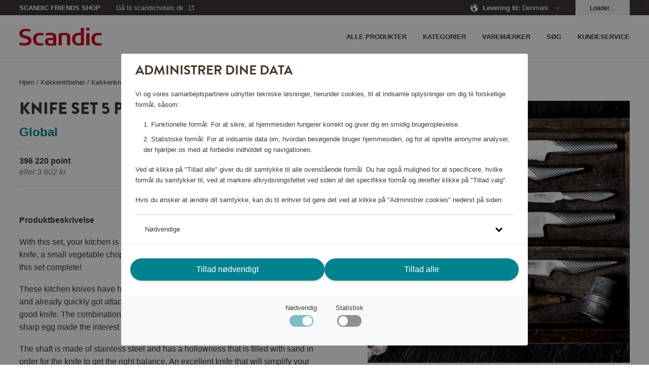

--- FILE ---
content_type: text/html; charset=utf-8
request_url: https://shop.scandichotels.com/dk/knivset-5-del-g-2-9-gs-5-11-38
body_size: 16311
content:
<!doctype html>
<html lang="da">
  <head>
    <meta charset="utf-8" />
    <meta name="viewport" content="width=device-width, initial-scale=1, viewport-fit=cover" />
    <link rel="dns-prefetch preconnect" href="https://use.typekit.net">
    <link rel="dns-prefetch preconnect" href="https://m.stripe.com">
    <link rel="dns-prefetch preconnect" href="https://m.stripe.network">
    <link rel="dns-prefetch preconnect" href="https://js.stripe.com">
    <title data-rh="true"> Knife Set 5 Pieces, Global 26774 | Scandic Friends Shop</title>

    <meta data-rh="true" name="msapplication-TileColor" content="#ffffff"/><meta data-rh="true" name="theme-color" content="#ffffff"/><meta data-rh="true" property="og:title" content="Knife Set 5 Pieces, Global 26774"/><meta data-rh="true" property="og:description" content="With this set, your kitchen is almost fully equipped. A cook’s knife, a toothed bread knife, a small vegetable chopper, a flexible utility knife and a small paring knife make this set complete!"/><meta data-rh="true" property="og:type" content="product"/><meta data-rh="true" property="og:url" content="https://shop.scandichotels.com/dk/knivset-5-del-g-2-9-gs-5-11-38"/><meta data-rh="true" property="og:smallImage1x" content="https://shop.scandichotels.com/media/catalog/product/cache/12/image/17f82f742ffe127f42dca9de82fb58b1/2/6/26774_3.jpg"/><meta data-rh="true" property="twitter:card" content="product"/><meta data-rh="true" property="twitter:title" content="Knife Set 5 Pieces, Global 26774"/><meta data-rh="true" property="twitter:description" content="With this set, your kitchen is almost fully equipped. A cook’s knife, a toothed bread knife, a small vegetable chopper, a flexible utility knife and a small paring knife make this set complete!"/><meta data-rh="true" property="twitter:smallImage1x" content="https://shop.scandichotels.com/media/catalog/product/cache/12/image/17f82f742ffe127f42dca9de82fb58b1/2/6/26774_3.jpg"/><meta data-rh="true" property="product:brand" content="Global"/><meta data-rh="true" property="product:availability" content="in stock"/><meta data-rh="true" property="product:price:amount" content="[object Object]"/><meta data-rh="true" property="product:price:currency" content="DKK"/><meta data-rh="true" name="description" content="With this set, your kitchen is almost fully equipped. A cook’s knife, a toothed bread knife, a small vegetable chopper, a flexible utility knife and a small paring knife make this set complete!"/>
    
    <link data-rh="true" rel="apple-touch-icon" sizes="57x57" href="/assets/apple-touch-icon-57x57.png"/><link data-rh="true" rel="apple-touch-icon" sizes="60x60" href="/assets/apple-touch-icon-60x60.png"/><link data-rh="true" rel="apple-touch-icon" sizes="72x72" href="/assets/apple-touch-icon-72x72.png"/><link data-rh="true" rel="apple-touch-icon" sizes="76x76" href="/assets/apple-touch-icon-76x76.png"/><link data-rh="true" rel="apple-touch-icon" sizes="114x114" href="/assets/apple-touch-icon-114x114.png"/><link data-rh="true" rel="apple-touch-icon" sizes="120x120" href="/assets/apple-touch-icon-120x120.png"/><link data-rh="true" rel="apple-touch-icon" sizes="144x144" href="/assets/apple-touch-icon-144x144.png"/><link data-rh="true" rel="apple-touch-icon" sizes="152x152" href="/assets/apple-touch-icon-152x152.png"/><link data-rh="true" rel="apple-touch-icon" sizes="180x180" href="/assets/apple-touch-icon-180x180.png"/><link data-rh="true" rel="apple-touch-icon-precomposed" href="/assets/apple-touch-icon-120x120-precomposed.png"/><link data-rh="true" rel="icon" type="image/png" size="32x32" href="/assets/favicon-32x32.webp"/><link data-rh="true" rel="icon" type="image/png" size="96x96" href="/assets/favicon-96x96.webp"/><link data-rh="true" rel="icon" type="image/png" size="16x16" href="/assets/favicon-16x16.webp"/><link data-rh="true" rel="mask-icon" href="/assets/safari-pinned-tab.svg" color="#cd0921"/><link data-rh="true" rel="manifest" href="/assets/manifest.json"/><link data-rh="true" rel="canonical" href="https://shop.scandichotels.com/dk/knivset-5-del-g-2-9-gs-5-11-38"/>
    <script data-rh="true" async="true" nonce="6edf05db53884e3aad3b068d5e87f964" src="https://www.googletagmanager.com/gtag/js?id=UA-59171748-7"></script><script data-rh="true" async="true" nonce="6edf05db53884e3aad3b068d5e87f964" src="https://www.googletagmanager.com/gtag/js?id=UA-177450375-4"></script><script data-rh="true" async="true" nonce="6edf05db53884e3aad3b068d5e87f964" src="https://www.googletagmanager.com/gtag/js?id=UA-177450375-1"></script><script data-rh="true" nonce="6edf05db53884e3aad3b068d5e87f964">
            window.dataLayer = window.dataLayer || [];
            function gtag(){dataLayer.push(arguments);}
            gtag('consent', 'default', {
              'ad_storage': 'denied',
              'ad_user_data': 'denied',
              'ad_personalization': 'denied',
              'analytics_storage': 'denied',
              'functionality_storage': 'denied',
              'personalization_storage': 'denied',
              'security_storage': 'denied',
            });
            gtag('js', new Date());
            gtag('set', {
              anonymize_ip: true,
              currency: 'DKK',
            });

            gtag('config', 'UA-59171748-7', { send_page_view: false, custom_map: { metric5: 'total_points' } });gtag('config', 'UA-177450375-4', { send_page_view: false, custom_map: { metric5: 'total_points' } });gtag('config', 'UA-177450375-1', { send_page_view: false, custom_map: { metric5: 'total_points' } });
          </script>
    <link rel="stylesheet" href="/assets/script/main-f63240dcab6ff50dcb08a81fffe8886f.css" />
    <link rel="preload" href="https://use.typekit.net/vno4cyi.css" as="style" />
    <link nonce=6edf05db53884e3aad3b068d5e87f964 rel="preload" href="/assets/script/translations/da_DK-b0b8f8bd27e2cb73b890492e59b13b2e.js" as="script" />
    <link nonce=6edf05db53884e3aad3b068d5e87f964 rel="preload" href="/assets/script/main-e14b09c75e92d471a83405d25dceca44.js" as="script" />
    <link rel="stylesheet" href="https://use.typekit.net/vno4cyi.css" />
  </head>
  <body>
    <div id="root" class="root"><div class="styles_block__6eecb771"><div class="styles_top__6eecb771"><div><div class="styles_container__3b5034fd"><div class="styles_outerContainer__bd46e3e2"><div class="styles_statusbar__4b29a2d5 styles_statusbar__bd46e3e2"><div class=""><span>Scandic Friends Shop</span></div></div><div class="styles_container__bd46e3e2"><div class="styles_block__bd46e3e2"><div class="styles_block__6e365ad4 styles_wrapper__bd46e3e2"><div class="styles_left__bd46e3e2"><a class="styles_item__bd46e3e2 styles_padding__bd46e3e2" href="/dk/"><div class="styles_block__8a34bc15"><svg alt="Scandic" title="Gå til startsiden" class="styles_logo__8a34bc15" role="img" enable-background="new 0 0 85 18.3" viewBox="0 0 85 18.3"><g fill="#cd0921"><path clip-rule="evenodd" d="m24.8 17.9c-1.2.3-2.4.4-3.6.4-4.3 0-7.1-2-7.1-6.7 0-4.5 2.9-6.4 7-6.4 1.2 0 2.4.1 3.6.3v2.2c-.9-.1-1.6-.2-2.4-.2-3.3 0-4.9 1-4.9 4.3 0 3.1 1.5 4.2 4.9 4.2.9 0 1.6-.1 2.4-.2v2.1z" fill-rule="evenodd"></path><path d="m69.1 18h3.2v-12.6h-3.2zm0-15.1h3.2v-2.9h-3.2z"></path><g clip-rule="evenodd" fill-rule="evenodd"><path d="m66.5 17.7c-.6.1-2.8.5-5 .5-4.1 0-7.1-1.9-7.1-6.5 0-4.4 2.7-6.6 6.8-6.6.6 0 1.6.1 2.1.1v-5.2h3.2zm-3.1-1.9v-8.2c-.4 0-1.1-.1-1.8-.1-2.9 0-4 1.4-4 4.3 0 2.6 1 4.2 3.9 4.2.6 0 1.2-.1 1.9-.2"></path><path d="m52.3 18h-3.1v-8.3c0-1.4-.6-2.2-2.6-2.2-1.4 0-2.9.3-2.9.3v10.2h-3.1v-12.2c.2 0 4.2-.6 6.5-.6 2.8 0 5.3.5 5.3 4.3v8.5z"></path><path d="m38 18c-2.2.2-3.9.3-5.8.3-3.2 0-5.8-.5-5.8-4.1 0-3.5 3.2-3.7 6.1-3.8h2.3c0-2.2-.1-3-3.3-3-1.6 0-3.3.3-4.3.5v-2.3c1.2-.3 3.1-.4 4.5-.5 3.6 0 6.3.4 6.3 4.2zm-3.2-1.9v-3.6c-.6 0-1.7 0-2.1 0-1.9 0-3.1.1-3.1 1.9s1.5 1.9 3 1.9c.9-.1 1.4-.1 2.2-.2"></path><path d="m85 17.9c-1.2.3-2.4.4-3.6.4-4.3 0-7.1-2-7.1-6.7 0-4.5 2.9-6.4 7-6.4 1.2 0 2.4.1 3.6.3v2.2c-.9-.1-1.6-.2-2.4-.2-3.3 0-4.9 1-4.9 4.3 0 3.1 1.5 4.2 4.9 4.2.9 0 1.6-.1 2.4-.2v2.1z"></path><path d="m12.5 13c0 3.7-2.9 5.3-7.2 5.3-2.8 0-4.8-.5-5.1-.6v-2.6c1 .2 3.1.7 4.9.7s4.1-.4 4.1-2.4c0-1.3-1-1.8-2.8-2.3-.7-.2-1.4-.4-2.1-.6-2.4-.7-4.3-1.7-4.3-4.5 0-4 3.2-5 6.9-5 2.2 0 4 .4 4.3.5v2.4c-.4-.1-2.1-.5-4-.5-1.8 0-3.9.2-3.9 2.2 0 1.5 1.2 1.9 2.9 2.3.8.3 1.6.4 2.4.7 2.1.6 3.9 1.6 3.9 4.4"></path></g></g></svg></div></a></div><div><nav class="styles_nav__bd46e3e2"><div class="styles_nav__bd46e3e2"><span class="styles_item__bd46e3e2 styles_padding__bd46e3e2"><svg role="img" height="36" viewBox="0 0 36 36" width="36"><path d="m30 23v2h-24v-2zm0-6v2h-24v-2zm0-6v2h-24v-2z" fill="currentColor" fill-rule="evenodd"></path></svg></span></div></nav></div></div></div><nav class="styles_drawer__bd46e3e2"><div class="styles_drawerMain__bd46e3e2"><div class="styles_block__6e365ad4 styles_top__bd46e3e2"><div class="styles_block__8a34bc15"><svg alt="Scandic" title="Gå til startsiden" class="styles_logo__8a34bc15" role="img" enable-background="new 0 0 85 18.3" viewBox="0 0 85 18.3"><g fill="#cd0921"><path clip-rule="evenodd" d="m24.8 17.9c-1.2.3-2.4.4-3.6.4-4.3 0-7.1-2-7.1-6.7 0-4.5 2.9-6.4 7-6.4 1.2 0 2.4.1 3.6.3v2.2c-.9-.1-1.6-.2-2.4-.2-3.3 0-4.9 1-4.9 4.3 0 3.1 1.5 4.2 4.9 4.2.9 0 1.6-.1 2.4-.2v2.1z" fill-rule="evenodd"></path><path d="m69.1 18h3.2v-12.6h-3.2zm0-15.1h3.2v-2.9h-3.2z"></path><g clip-rule="evenodd" fill-rule="evenodd"><path d="m66.5 17.7c-.6.1-2.8.5-5 .5-4.1 0-7.1-1.9-7.1-6.5 0-4.4 2.7-6.6 6.8-6.6.6 0 1.6.1 2.1.1v-5.2h3.2zm-3.1-1.9v-8.2c-.4 0-1.1-.1-1.8-.1-2.9 0-4 1.4-4 4.3 0 2.6 1 4.2 3.9 4.2.6 0 1.2-.1 1.9-.2"></path><path d="m52.3 18h-3.1v-8.3c0-1.4-.6-2.2-2.6-2.2-1.4 0-2.9.3-2.9.3v10.2h-3.1v-12.2c.2 0 4.2-.6 6.5-.6 2.8 0 5.3.5 5.3 4.3v8.5z"></path><path d="m38 18c-2.2.2-3.9.3-5.8.3-3.2 0-5.8-.5-5.8-4.1 0-3.5 3.2-3.7 6.1-3.8h2.3c0-2.2-.1-3-3.3-3-1.6 0-3.3.3-4.3.5v-2.3c1.2-.3 3.1-.4 4.5-.5 3.6 0 6.3.4 6.3 4.2zm-3.2-1.9v-3.6c-.6 0-1.7 0-2.1 0-1.9 0-3.1.1-3.1 1.9s1.5 1.9 3 1.9c.9-.1 1.4-.1 2.2-.2"></path><path d="m85 17.9c-1.2.3-2.4.4-3.6.4-4.3 0-7.1-2-7.1-6.7 0-4.5 2.9-6.4 7-6.4 1.2 0 2.4.1 3.6.3v2.2c-.9-.1-1.6-.2-2.4-.2-3.3 0-4.9 1-4.9 4.3 0 3.1 1.5 4.2 4.9 4.2.9 0 1.6-.1 2.4-.2v2.1z"></path><path d="m12.5 13c0 3.7-2.9 5.3-7.2 5.3-2.8 0-4.8-.5-5.1-.6v-2.6c1 .2 3.1.7 4.9.7s4.1-.4 4.1-2.4c0-1.3-1-1.8-2.8-2.3-.7-.2-1.4-.4-2.1-.6-2.4-.7-4.3-1.7-4.3-4.5 0-4 3.2-5 6.9-5 2.2 0 4 .4 4.3.5v2.4c-.4-.1-2.1-.5-4-.5-1.8 0-3.9.2-3.9 2.2 0 1.5 1.2 1.9 2.9 2.3.8.3 1.6.4 2.4.7 2.1.6 3.9 1.6 3.9 4.4"></path></g></g></svg></div><button aria-label="Luk menuen" class="Button_button__a26124db Button_size__medium__a26124db"><svg class="styles_close__bd46e3e2" role="img" height="24" viewBox="0 0 24 24" width="24"><path d="m11.718 11.01 6.01-6.01.707.707-6.01 6.01 6.01 6.01-.707.708-6.01-6.01-6.01 6.01-.708-.707 6.01-6.01-6.01-6.01.707-.708 6.01 6.01z" fill="currentColor" fill-rule="evenodd"></path></svg></button></div><span class="styles_item__bd46e3e2">Kategorier</span><span class="styles_item__bd46e3e2">Varemærker</span><a class="styles_item__bd46e3e2" title="/kundeservice" href="/dk/kundeservice"><span>Kundeservice</span></a><a class="styles_item__bd46e3e2" title="Alle produkter" href="/dk/all-products"><span>Alle produkter</span></a><span class="styles_item__bd46e3e2"><span>Søg</span></span></div><div class="styles_block__6e365ad4 styles_bottom__b1aaf34c"><div class="styles_row__b1aaf34c"><div class="styles_link__b1aaf34c">Levering til</div><div>Sweden</div></div><div class="styles_row__b1aaf34c"><a class="styles_link__b1aaf34c" href="https://scandichotels.dk" target="_blank" rel="noopener noreferrer">Gå til scandichotels.dk</a><div></div></div><div class="styles_row__b1aaf34c"><span class="styles_link__b1aaf34c">Log ind</span><div></div></div></div></nav><nav class="styles_search__bd46e3e2"><form class="styles_block__122e4ca8"><div class="styles_block__6e365ad4 styles_top__122e4ca8"><button type="button" class="styles_back__122e4ca8"><svg role="img" height="24" viewBox="0 0 24 24" width="24"><path d="m15.425 5.707-6.01 6.01 6.01 6.01-.707.708-6.718-6.717 6.718-6.718z" fill="currentColor"></path></svg></button><span class="styles_heading__122e4ca8">Søg</span><button type="button" class="styles_close__122e4ca8"><svg role="img" height="24" viewBox="0 0 24 24" width="24"><path d="m11.718 11.01 6.01-6.01.707.707-6.01 6.01 6.01 6.01-.707.708-6.01-6.01-6.01 6.01-.708-.707 6.01-6.01-6.01-6.01.707-.708 6.01 6.01z" fill="currentColor" fill-rule="evenodd"></path></svg></button></div><div class="styles_block__6e365ad4 styles_container__122e4ca8"><button type="submit" class="styles_submit__122e4ca8"><svg class="styles_icon__122e4ca8" role="img" width="20px" height="20px" viewBox="0 0 20 20" version="1.1"><g id="Page-1" stroke="none" stroke-width="1" fill="none" fill-rule="evenodd"><g id="ikoner" transform="translate(-1156.000000, -266.000000)" fill="#3D3835" fill-rule="nonzero"><path d="M1164.5,266 C1169.19442,266 1173,269.80558 1173,274.5 C1173,276.486983 1172.31822,278.314728 1171.17583,279.76206 L1175.6066,284.192388 L1174.19239,285.606602 L1169.76206,281.175829 C1168.31473,282.318218 1166.48698,283 1164.5,283 C1159.80558,283 1156,279.19442 1156,274.5 C1156,269.80558 1159.80558,266 1164.5,266 Z M1164.5,268 C1160.91015,268 1158,270.910149 1158,274.5 C1158,278.089851 1160.91015,281 1164.5,281 C1168.08985,281 1171,278.089851 1171,274.5 C1171,270.910149 1168.08985,268 1164.5,268 Z" id="Combined-Shape"></path></g></g></svg></button><input type="text" class="styles_input__122e4ca8" placeholder="Hvad kigger du efter?"/></div><section class="styles_suggestions__122e4ca8"></section></form></nav><nav class="styles_language__bd46e3e2"><div class="styles_block__03400302"><div class="styles_topWrapper__67efede9"><div class="styles_block__6e365ad4 styles_top__67efede9"><button aria-label="&#x27;Tilbage&#x27;" class="Button_button__a26124db Button_size__medium__a26124db styles_back__67efede9"><svg role="img" height="24" viewBox="0 0 24 24" width="24"><path d="m15.425 5.707-6.01 6.01 6.01 6.01-.707.708-6.718-6.717 6.718-6.718z" fill="currentColor"></path></svg></button><h2 class="styles_header__67efede9">Deliver to</h2><button aria-label="Luk menuen" class="Button_button__a26124db Button_size__medium__a26124db styles_close__67efede9 styles_actionButton__67efede9"><svg role="img" height="24" viewBox="0 0 24 24" width="24"><path d="m11.718 11.01 6.01-6.01.707.707-6.01 6.01 6.01 6.01-.707.708-6.01-6.01-6.01 6.01-.708-.707 6.01-6.01-6.01-6.01.707-.708 6.01 6.01z" fill="currentColor" fill-rule="evenodd"></path></svg></button></div></div><a href="/dk" class="styles_item__03400302"><svg class="styles_flag__03400302" role="img" height="24" viewBox="0 0 24 24" width="24"><g fill="none" fill-rule="evenodd" transform="translate(4 4)"><circle cx="8" cy="8" fill="#e23f19" r="8"></circle><path d="m7.99999954 0-.00099954 6.5 7.8606559.00027238c.0921338.48579116.1403441.98712933.1403441 1.49972762 0 .51254568-.0482004 1.01383355-.1403157 1.49957804l-7.8606843-.00057804.00099954 6.501-.24917933-.0038068c-.97098009-.0297073-1.89841688-.2324368-2.75252021-.5783984l-.0003-5.9187948-4.85768425.00057804c-.09211532-.48574449-.14031575-.98703236-.14031575-1.49957804 0-.51259829.04821033-1.01393646.14034411-1.49972762l4.85765589-.00027238.0003-5.91779477c.82390438-.33372928 1.71604814-.53417607 2.6496906-.57459969z" fill="#fff"></path></g></svg><span>Denmark</span></a><a href="/no" class="styles_item__03400302"><svg class="styles_flag__03400302" role="img" height="24" viewBox="0 0 24 24" width="24"><g fill="none" fill-rule="evenodd" transform="translate(4 4)"><circle cx="8" cy="8" fill="#e23f19" r="8"></circle><path d="m8 0c.51254568 0 1.01383355.04820043 1.49957804.14031575l-.00057804 4.85768425 5.9187948.00030046c.3754454.92689243.5822052 1.94015032.5822052 3.00169954 0 1.06088919-.2065028 2.0735471-.5815051 2.9999705l-5.9194949-.0009705.00057804 4.8606843c-.48574449.0921153-.98703236.1403157-1.49957804.1403157-1.66859099 0-3.21786871-.5108408-4.49997028-1.3846595l-.00002972-3.6163405-2.91849489.0009705c-.37500236-.9264234-.58150511-1.93908131-.58150511-2.9999705 0-.94359931.16336576-1.8490425.4633566-2.6895889l.11884863-.31211064 2.91779477-.00030046.00002972-3.61334046c1.28210157-.87381873 2.83137929-1.38465954 4.49997028-1.38465954z" fill="#fff"></path><path d="m7.50052313.01533875-.00052313 6.734 8.4029193.0006791c.0639047.4072806.0970807.82475704.0970807 1.24998215 0 .42553874-.0332249.84331737-.0972222 1.25088331l-8.4027778-.00054456.00052313 6.73432255c-.69456545-.0427865-1.36515488-.1741977-2.00059961-.383065l-.00092352-6.35125755-5.40177783.00054456c-.06399725-.40756594-.09722217-.82534457-.09722217-1.25088331 0-.31891883.01866148-.63347904.05495204-.94264822l.04212868-.30733393 5.40191928-.0006791.00092352-6.35093507c.63544473-.20886732 1.30603416-.34027852 2.00059961-.38306493z" fill="#006a8e"></path></g></svg><span>Norway</span></a><a href="/en" class="styles_item__03400302"><svg class="styles_flag__03400302" role="img" height="24" viewBox="0 0 24 24" width="24"><path d="m13.2258152 19.9066733-.0209075.0032133c-.0944867.014153-.181465.0257485-.2688733.0359349l.2688733-.0359349c-.1108694.0167546-.2225688.0312364-.3350262.0433918-.0679462.0073232-.1363551.0138385-.2050096.0194869-.0436945.003606-.0870628.0068173-.1305313.009682-.0416327.0027376-.0836511.0051813-.1257553.0072994-.0428321.0021571-.0855547.0039661-.1283652.0054391-.0929446.003199-.1863937.0048142-.2802201.0048142h-.002l-.2471793-.0038068c-.0428825-.001312-.0856799-.0029615-.1283899-.0049459l.3775692.0087527c-.1445352 0-.2881751-.0038329-.4308237-.0114027-.1226374-.0065042-.244785-.0157944-.3661356-.0277962-.0146909-.0014516-.0300891-.0030181-.0454743-.0046282-.0958227-.0100358-.1905193-.0216751-.2846891-.0349541-.0256364-.0036151-.0511896-.0073451-.0767034-.0111956-1.85595341-.2798805-3.50364137-1.1981316-4.71157757-2.5240351-.01794043-.0197232-.03586757-.0395917-.05369559-.0595514-.05574434-.062411-.11037298-.1255411-.16401897-.1895229-.00576348-.0068734-.01171043-.0139905-.01764523-.0211182l-.05002118-.0606758c-1.12469384-1.3779309-1.79921536-3.1377539-1.79921536-5.0551198 0-2.18016502.87209648-4.15664099 2.28646897-5.59960745.01721136-.01746281.03447529-.03493546.05182015-.05232593.04948802-.04963507.09976449-.09869855.15067767-.14709855.01665739-.01583442.03324776-.0314715.04990471-.04703823 1.15281554-1.07736202 2.62455898-1.81773297 4.2582069-2.06408949-.0003535.00024879-.0006905.00006531-.0010274-.00011814.1267749-.01906081.2546214-.03517559.3834359-.04825673.0494072-.0049388.0994601-.00956861.1496444-.0137352.044354-.00372702.0886339-.00702645.1330177-.00996576.0454544-.00298643.0908106-.00561309.1362666-.00786035.0389045-.00193468.078312-.00359459.1177941-.00496923.0931753-.00323862.1862947-.0048882.2797891-.00493396.0019872-.00000079.0029942-.00000098.0040012-.00000098.1272394 0 .253785.0029705.3795712.00884592l-.3795712-.00884592c.1453698 0 .2898339.00387734.4332947.01153425.122153.0065239.2433009.01576043.3636646.02766463.0137011.00135502.0274168.00274718.0411221.00417394.119072.01239531.2373934.0274063.3548798.04497192.0040118.00059983.0079823.00119656.011952.0017962l.020902.00318576c1.8465823.28394643 3.4849793 1.19931709 4.6877832 2.51870429.0185115.02033232.0370571.04088019.0554963.06152478.0557489.06241857.1103775.1255486.1640235.18953042.0057635.00687338.0117105.01399054.0176453.02111818l.0500211.06067588c1.1246939 1.37793084 1.7992154 3.13775385 1.7992154 5.05511975 0 2.1786401-.8708769 4.1538759-2.2835019 5.5965788-.018223.0185713-.0364528.0370182-.0547716.0553751-.0495036.0496146-.0997801.098678-.1506933.147078-.0166574.0158345-.0332478.0314715-.0499047.0470383-1.1474279 1.072327-2.6108097 1.8108054-4.2353133 2.0606031zm2.1314304-3.2595812-.0099607.0182873c-.3995388.756107-.8931659 1.4548169-1.4652932 2.0805419 1.0205712-.2857271 1.9486356-.796284 2.7252033-1.4757119-.3973907-.2403713-.8152675-.4482219-1.2499494-.6231173zm-6.71394882.0004198-.14650294.0597527c-.38258447.1618196-.75165078.3493416-1.10503428.5604015.77664106.6814215 1.70505808 1.1923261 2.72775774 1.4768634-.57871321-.6300718-1.07526175-1.3344884-1.47622052-2.0970176zm.96181466-.3253814c.49323706.8997152 1.13577436 1.7058583 1.89426406 2.3851374l.000905-2.6936291c-.6526692.0357184-1.2868196.1409764-1.89516906.3084917zm2.89578036-.3084202.0008206 2.6922642c.7583511-.6783147 1.4007125-1.4839522 1.893992-2.3829892-.6087652-.1681127-1.2426102-.27347-1.8948126-.309275zm-4.98856012-3.5127321-2.49472195-.0005858c.10851562 1.5363743.71283778 2.9358421 1.6539306 4.0393676.48915801-.3121186 1.00818638-.5800917 1.55105632-.8017236-.40694941-1.0078873-.65402778-2.0973732-.71026497-3.2370582zm11.47005862-.0005858-2.4947282.0007307c-.0562631 1.1400142-.3034326 2.229817-.7102058 3.238106.542932.2214093 1.061991.4892055 1.5522715.7984603.9399221-1.1016806 1.5441556-2.5010466 1.6526625-4.037297zm-7.4823903-.0003924-2.98627961.0012074c.05619981 1.0238466.28352683 2.0021041.65386526 2.9066566.74528394-.2205526 1.52641265-.3558721 2.33258735-.3955841zm3.9862782.0012041-2.9862782-.0012041.0008179 2.5123228c.8057916.0397439 1.5864992.174865 2.3310692.3943096.3707922-.9034927.5981824-1.8816023.6543911-2.9054283zm-.6538638-3.9090681-.0666563.02047238c-.7249984.20821753-1.4837566.33663301-2.2661568.37512874l-.0006013 2.51226288 2.9873345-.000206c-.0561065-1.0242101-.283461-2.00281054-.6539201-2.907658zm-8.16173654-1.12895482c-.94401409 1.10912452-1.5451373 2.50521787-1.65313909 4.03743212l2.49474259-.0005901c.05613536-1.140051.30318847-2.22990073.70985668-3.23824665-.5426048-.22152366-1.06139546-.48935908-1.55146018-.79859537zm2.49737947 1.13017004c-.37086522.90380136-.59827622 1.88225618-.65439059 2.90644608l2.98533326.0002027.0001718-2.51232332c-.805808-.03974551-1.58653092-.1748721-2.33111447-.39432546zm8.16101837-1.13238876-.1441951.0913859c-.4470936.27183034-.9170625.50933223-1.4064082.70917869.4060052 1.00792419.6530877 2.09798645.7092412 3.23835345l2.4947476.0007328c-.1082992-1.53643394-.7124397-2.93599619-1.6533855-4.03965084zm-7.72478015.21605225c.60868855.16811116 1.24263285.27348522 1.89497555.30928442l-.0003085-2.69369005c-.7585411.67912281-1.4012013 1.48502923-1.89466705 2.38440563zm2.89683995-2.38430751-.0002527 2.69359023c.6521673-.03577464 1.2858388-.1409824 1.8937482-.30835703-.4925587-.90009809-1.1350271-1.70610621-1.8934955-2.3852332zm-2.3828348-.03883422-.0245075.00880786c-1.01198292.28575391-1.9308889.79337214-2.70086718 1.46700389.39746119.24068884.81537328.44850784 1.2500843.62337622.40135578-.76329094.89844146-1.46834117 1.47529038-2.09918797zm3.7621303.00158315.1224689.13335695c.5252796.59561517.9805602 1.25404815 1.353281 1.96268184.4351461-.17463668.8534221-.38232596 1.2517438-.61995488-.7773612-.68120187-1.7053369-1.19170618-2.7274937-1.47608391z" fill="#00838e"></path></svg><span>Other</span></a><a href="/fi" class="styles_item__03400302"><svg class="styles_flag__03400302" role="img" height="24" viewBox="0 0 24 24" width="24"><g fill="none" fill-rule="evenodd" transform="translate(4 4)"><path d="m8 16c4.418278 0 8-3.581722 8-8s-3.581722-8-8-8-8 3.581722-8 8 3.581722 8 8 8zm0-1c-3.86599325 0-7-3.1340068-7-7 0-3.86599325 3.13400675-7 7-7 3.8659932 0 7 3.13400675 7 7 0 3.8659932-3.1340068 7-7 7z" fill="#e9e9e9" fill-rule="nonzero"></path><path d="m7.99999954 0-.00099954 6.5 7.8606559.00027238c.0921338.48579116.1403441.98712933.1403441 1.49972762 0 .51254568-.0482004 1.01383355-.1403157 1.49957804l-7.8606843-.00057804.00099954 6.501-.24917933-.0038068c-.97098009-.0297073-1.89841688-.2324368-2.75252021-.5783984l-.0003-5.9187948-4.85768425.00057804c-.09211532-.48574449-.14031575-.98703236-.14031575-1.49957804 0-.51259829.04821033-1.01393646.14034411-1.49972762l4.85765589-.00027238.0003-5.91779477c.82390438-.33372928 1.71604814-.53417607 2.6496906-.57459969z" fill="#006a8e"></path></g></svg><span>Suomi</span></a><a href="/se" class="styles_item__03400302"><svg class="styles_flag__03400302" role="img" height="24" viewBox="0 0 24 24" width="24"><g fill="none" fill-rule="evenodd" transform="translate(4 4)"><circle cx="8" cy="8" fill="#006a8e" r="8"></circle><path d="m7.99999954 0-.00099954 6.5 7.8606559.00027238c.0921338.48579116.1403441.98712933.1403441 1.49972762 0 .51254568-.0482004 1.01383355-.1403157 1.49957804l-7.8606843-.00057804.00099954 6.501-.24917933-.0038068c-.97098009-.0297073-1.89841688-.2324368-2.75252021-.5783984l-.0003-5.9187948-4.85768425.00057804c-.09211532-.48574449-.14031575-.98703236-.14031575-1.49957804 0-.51259829.04821033-1.01393646.14034411-1.49972762l4.85765589-.00027238.0003-5.91779477c.82390438-.33372928 1.71604814-.53417607 2.6496906-.57459969z" fill="#f4d009"></path></g></svg><span>Sweden</span><svg class="styles_tick__03400302" role="img" height="36" viewBox="0 0 36 36" width="36"><path d="m9.40434351 17.7954049-1.40434351 1.4284565 6.6597076 6.7761386 13.3402924-13.5714338-1.4042356-1.4285662-11.9359489 12.1427578z" fill="currentColor"></path></svg></a></div></nav></div><div class="styles_block__6e365ad4"><div class="styles_block__f739b4c7"><div class="styles_block__6e365ad4 styles_wrapper__f739b4c7"><div></div></div></div></div></div><div class="styles_container__22fb5ef7"><div class="styles_statusbar__4b29a2d5 styles_statusbar__22fb5ef7"><div class="styles_block__6e365ad4"><div class="styles_statusbarWrapper__22fb5ef7"><div><div class="styles_statusbarItem__22fb5ef7 styles_scandicfriends__22fb5ef7"><span class="styles_pointsShop__22fb5ef7">Scandic Friends Shop</span></div><div class="styles_statusbarItem__22fb5ef7 styles_backToContainer__22fb5ef7"><a href="https://www.scandichotels.dk" target="_blank" rel="noopener noreferrer" class="styles_statusbarItem__22fb5ef7 styles_backTo__22fb5ef7"><span>Gå til scandichotels.dk</span><svg role="img" viewBox="0 0 16 16"><g fill="none" fill-rule="evenodd"><g transform="translate(3 3)" fill="currentcolor" fill-rule="nonzero"><path d="M8.24 1H6V0h4v4H9V1.66l-4 4-.7-.71L8.23 1zM4 0v1H1v8h8V6h1v3a1 1 0 01-1 1H1a1 1 0 01-1-1V1a1 1 0 011-1h3z"></path></g></g></svg></a></div></div><div><div class="styles_statusbarItem__22fb5ef7"><span><svg role="img" height="16" viewBox="0 0 16 16" width="16"><g fill="none" fill-rule="evenodd"><path d="m-10-10h36v36h-36z"></path><path d="m16 7.8v-.05-.15-.1-.15-.1-.15-.1-.15-.1-.15-.05c0-.05 0-.1-.05-.15v-.05c0-.05-.05-.15-.05-.2v-.05c0-.05-.05-.1-.05-.2v-.05c0-.05-.05-.1-.05-.15v-.05c0-.05-.05-.1-.05-.15v-.05c0-.05-.05-.1-.05-.15v-.05c0-.05-.05-.1-.05-.15v-.05c0-.05-.05-.1-.05-.15v-.05c-.05-.15-.1-.25-.2-.4-.05-.05-.05-.1-.1-.15v-.05c-.05-.05-.05-.1-.1-.15v-.05c-.05-.05-.05-.1-.1-.15v-.05c-.05-.05-.05-.1-.1-.15v-.05c-.05-.05-.05-.1-.1-.15-.1-.2-.25-.35-.4-.5l-.15-.15c-.05-.05-.1-.1-.1-.15l-.15-.15-.15-.15c-.45-.25-.65-.4-.9-.6a8.369 8.369 0 0 0 -3.7-1.7h-.05c-.1 0-.15 0-.25-.05-.1 0-.15 0-.25-.05h-.2-.25-.3c-4.45 0-8.05 3.6-8.05 8s3.6 8 8 8 8-3.6 8-8zm-.4 1.25c-.15.3-.25.8-.4.7-.15-.15 0-.35.15-2s-.5 0-.5.15 0 .35-.15.35-.35 0-.65.15c-.35.15-.65.15-1.15-.35s-.8-1-.8-2.15.35-1.15.35-1.5-.35-.5-.5-.65-.15-.5-.15-.65 0-.5-.15-.5-1-.5-1-.8c0-.35.5-.35.5-.35s-.35-.15-.65-.5c-.1-.1-.15-.2-.2-.35 1.2.35 2.3 1 3.25 1.95.1.1.25.25.35.4-.1 0-.15-.05-.45-.15-.4-.15-.25 0-.75.15s-.15.8 0 .8.5-.15.65-.35c.15-.15.5-.15.9-.05 1 1.3 1.55 2.9 1.55 4.6-.15.4-.15.75-.2 1.1zm-8.2 5.95c.35.35.15.35-.65.35s-1-.8-1-2c0-1.15-.15-1-.5-1.3-.35-.35-1-1.3-1-2.15 0-.8.65-.8.65-1.15s-.35-.35-.65-.35c-.35 0-.5-.35-.5-.65 0-.35-.5-.8-1-1.15-.8-1.3-.5-2.8.15-3.8s2-1.8 2-1.8c.95-.4 2-.65 3.05-.65.4 0 .75.05 1.15.1.05.1.15.25.25.4.35.35.5.65.15.65s-.35-.35-.5-.35-.15.5-.65.5-.35-1-.35-1l-.35.15s-.15.5.15 1.15c.35.65.5 1.15.5 1.3s-.65 0-.65 0 0 .15-1 .35c-1 .15-1.15 1.15-1.3 1.3s-.5.8-.65.8c-.5 0-.35-.65-.8-.65-.5 0-.65.35-.65.8 0 .5.35.65.5.8s.8 0 .8.35-.35.35-.35.65c0 .35.15.5.5.5s.65-.65 1.3-.65 1.3.65 1.65 1 2.95 1.65 2.95 2-.35.5-.65.8c-.35.35-.15.65-.5 1.15-.2.6-2.35 2.25-2.05 2.55zm-1.45-8.05c-.65 0-.8-.65-.8-.65s0-.15.35-.15.35.35.65.5c.3.1.45.3-.2.3z" fill="currentColor" fill-rule="nonzero"></path></g></svg><strong>Levering til<!-- -->:</strong> <span>Sweden</span><svg class="styles_languageChevron__22fb5ef7" role="img" height="24" viewBox="0 0 24 24" width="24"><path d="m15.425 5.707-6.01 6.01 6.01 6.01-.707.708-6.718-6.717 6.718-6.718z" fill="currentColor"></path></svg></span></div><div class="styles_statusbarUser__22fb5ef7"><button class="Button_button__a26124db Button_size__medium__a26124db styles_statusbarItem__22fb5ef7">Log ind</button></div></div></div></div></div><div class="styles_block__22fb5ef7"><div class="styles_block__6e365ad4 styles_wrapper__22fb5ef7"><a class="styles_item__22fb5ef7 styles_item__logo__22fb5ef7" href="/dk/"><div class="styles_block__8a34bc15"><svg alt="Scandic" title="Gå til startsiden" class="styles_logo__8a34bc15" role="img" enable-background="new 0 0 85 18.3" viewBox="0 0 85 18.3"><g fill="#cd0921"><path clip-rule="evenodd" d="m24.8 17.9c-1.2.3-2.4.4-3.6.4-4.3 0-7.1-2-7.1-6.7 0-4.5 2.9-6.4 7-6.4 1.2 0 2.4.1 3.6.3v2.2c-.9-.1-1.6-.2-2.4-.2-3.3 0-4.9 1-4.9 4.3 0 3.1 1.5 4.2 4.9 4.2.9 0 1.6-.1 2.4-.2v2.1z" fill-rule="evenodd"></path><path d="m69.1 18h3.2v-12.6h-3.2zm0-15.1h3.2v-2.9h-3.2z"></path><g clip-rule="evenodd" fill-rule="evenodd"><path d="m66.5 17.7c-.6.1-2.8.5-5 .5-4.1 0-7.1-1.9-7.1-6.5 0-4.4 2.7-6.6 6.8-6.6.6 0 1.6.1 2.1.1v-5.2h3.2zm-3.1-1.9v-8.2c-.4 0-1.1-.1-1.8-.1-2.9 0-4 1.4-4 4.3 0 2.6 1 4.2 3.9 4.2.6 0 1.2-.1 1.9-.2"></path><path d="m52.3 18h-3.1v-8.3c0-1.4-.6-2.2-2.6-2.2-1.4 0-2.9.3-2.9.3v10.2h-3.1v-12.2c.2 0 4.2-.6 6.5-.6 2.8 0 5.3.5 5.3 4.3v8.5z"></path><path d="m38 18c-2.2.2-3.9.3-5.8.3-3.2 0-5.8-.5-5.8-4.1 0-3.5 3.2-3.7 6.1-3.8h2.3c0-2.2-.1-3-3.3-3-1.6 0-3.3.3-4.3.5v-2.3c1.2-.3 3.1-.4 4.5-.5 3.6 0 6.3.4 6.3 4.2zm-3.2-1.9v-3.6c-.6 0-1.7 0-2.1 0-1.9 0-3.1.1-3.1 1.9s1.5 1.9 3 1.9c.9-.1 1.4-.1 2.2-.2"></path><path d="m85 17.9c-1.2.3-2.4.4-3.6.4-4.3 0-7.1-2-7.1-6.7 0-4.5 2.9-6.4 7-6.4 1.2 0 2.4.1 3.6.3v2.2c-.9-.1-1.6-.2-2.4-.2-3.3 0-4.9 1-4.9 4.3 0 3.1 1.5 4.2 4.9 4.2.9 0 1.6-.1 2.4-.2v2.1z"></path><path d="m12.5 13c0 3.7-2.9 5.3-7.2 5.3-2.8 0-4.8-.5-5.1-.6v-2.6c1 .2 3.1.7 4.9.7s4.1-.4 4.1-2.4c0-1.3-1-1.8-2.8-2.3-.7-.2-1.4-.4-2.1-.6-2.4-.7-4.3-1.7-4.3-4.5 0-4 3.2-5 6.9-5 2.2 0 4 .4 4.3.5v2.4c-.4-.1-2.1-.5-4-.5-1.8 0-3.9.2-3.9 2.2 0 1.5 1.2 1.9 2.9 2.3.8.3 1.6.4 2.4.7 2.1.6 3.9 1.6 3.9 4.4"></path></g></g></svg></div></a><nav class="styles_nav__22fb5ef7"><a class="styles_item__22fb5ef7" href="/dk/all-products">Alle produkter</a><span class="styles_item__22fb5ef7">Kategorier</span><span class="styles_item__22fb5ef7">Varemærker</span><span class="styles_item__22fb5ef7">Søg</span><a class="styles_item__22fb5ef7" href="/dk/kundeservice">Kundeservice</a></nav></div></div><div class="styles_block__6e365ad4"><div class="styles_block__f739b4c7"><div class="styles_block__6e365ad4 styles_wrapper__f739b4c7"><div></div></div></div></div></div></div></div><div class="styles_height__6eecb771"></div><div></div><div><div class="styles_block__6e365ad4"><div class="Breadcrumbs_block__d12a1308 styles_block__d78ce276 styles_breadcrumbs__71e27282"><a class="Breadcrumbs_link__d12a1308" href="/dk/">Hjem</a><span class="styles_delimeter__d78ce276"> / </span><a class="Breadcrumbs_link__d12a1308" href="/dk/kitchen-accessories">Køkkentilbehør</a><span class="styles_delimeter__d78ce276"> / </span><a class="Breadcrumbs_link__d12a1308" href="/dk/kitchen-accessories/kitchen-knives">Køkkenknive</a><span class="styles_delimeter__d78ce276"> / </span><span class="Breadcrumbs_current__d12a1308">Knife Set 5 Pieces</span></div><header class="styles_header__outer__71e27282"><div class="styles_top__71e27282"><h1 class="styles_name__71e27282">Knife Set 5 Pieces</h1></div><a class="styles_brand__71e27282" href="/dk/brand/Global">Global</a></header><div class="styles_split__71e27282"><div class="styles_left__71e27282"><header class="styles_header__inner__71e27282"><div class="styles_top__71e27282"><h1 class="styles_name__71e27282">Knife Set 5 Pieces</h1></div><a class="styles_brand__71e27282" href="/dk/brand/Global">Global</a></header><section class="styles_addToCart__71e27282"><form><div style="overflow:hidden" data-foldable="true" class="Foldable_block__3302a140"><div class=""><div class="styles_action__71e27282"><div class="styles_price__71e27282"><div><span>396 220 point</span></div><div><span>eller<!-- --> </span><span>3 602 kr</span></div></div><button type="button" class="Button_button__a26124db Button_hasVariant__a26124db Button_primary__a26124db Button_size__medium__a26124db styles_login__71e27282">Log ind for at shoppe</button></div></div></div></form></section><div class="styles_badges__830b4a6e"></div><section class="styles_description__71e27282"><h5 class="styles_descriptionHeading__71e27282">Produktbeskrivelse</h5><div class="styles_descriptionContent__71e27282"><p>With this set, your kitchen is almost fully equipped. A cook&rsquo;s knife, a toothed bread knife, a small vegetable chopper, a flexible utility knife and a small paring knife make this set complete!</p>
<p>These kitchen knives have had the same classic design since the launch in 1985 and already quickly got attached to the professional chefs, which testifies to a really good knife. The combination of durable steel, a timeless design and an extremely sharp egg made the interest in the Global knife grow rapidly.</p>
<p>The shaft is made of stainless steel and has a hollowness that is filled with sand in order for the knife to get the right balance. An excellent knife that will simplify your cooking. Perfect for most things in the kitchen!</p>
<ul>
<li>Made in Japan.</li>
<li>Made of Cromova 18 stainless steel.</li>
<li>Handwash only.</li>
</ul>
<p>Set including:</p>
<ul>
<li>Cook&rsquo;s knife G-2 (20cm)</li>
<li>Bread knife G-9 (22cm)</li>
<li>Vegetable chopper GS-5 (14cm)</li>
<li>Utility knife GS-11 (15cm)</li>
<li>Paring knife GS-38 (9cm)</li>
</ul></div><div class="styles_manufacturer__71e27282"><a class="styles_logo__71e27282" href="/dk/brand/Global"><img src="https://shop.scandichotels.com/media/improvedattributevalues/icons/cache/12/256_256/g/l/global_logo_2__2.png" alt="Logo Global"/></a><p>De japanske Global knive har været kendt over hele verden siden midten af 80&#x27;erne, og det er ikke uden grund. Knivenes æstetisk tiltalende udseende, deres evne til at opretholde deres skarphed, og dets praktiske greb gør dem uundværligt i hvert køkken.</p><a href="/dk/brand/Global">Gå til varemærket</a></div></section></div><div class="styles_right__71e27282"><div></div><div class="ProductViewMedia_block__33c14a1f ProductViewMedia_block__bottom__33c14a1f"><div alt="Knife Set 5 Pieces" class="ProductViewMedia_image__33c14a1f" style="cursor:zoom-in"><div style="width:100%;padding-top:100%"></div><picture style="z-index:1;position:absolute;top:0;right:0;bottom:0;left:0;background-image:;background-size:contain;background-repeat:no-repeat"><source srcSet="https://shop.scandichotels.com/media/catalog/product/cache/12/image/17f82f742ffe127f42dca9de82fb58b1/2/6/26774_3.jpg, https://shop.scandichotels.com/media/catalog/product/cache/12/image/17f82f742ffe127f42dca9de82fb58b1/2/6/26774_3.jpg 2x" media="(max-width: 801px)"/><source srcSet="https://shop.scandichotels.com/media/catalog/product/cache/12/image/463x/17f82f742ffe127f42dca9de82fb58b1/2/6/26774_3.jpg, https://shop.scandichotels.com/media/catalog/product/cache/12/image/17f82f742ffe127f42dca9de82fb58b1/2/6/26774_3.jpg 2x" media="(min-width: 802px)"/><img src="https://shop.scandichotels.com/media/catalog/product/cache/12/image/17f82f742ffe127f42dca9de82fb58b1/2/6/26774_3.jpg" style="width:100%;z-index:2"/></picture></div><div class="ProductViewMedia_gallery__33c14a1f ProductViewMedia_gallery__perRow_2__33c14a1f"><button aria-label="Skift billede" style="animation-delay:0ms" class="Button_button__a26124db Button_size__medium__a26124db ProductViewMedia_galleryItem__33c14a1f"><span><picture><source srcSet="https://shop.scandichotels.com/media/catalog/product/cache/12/gallery/254x/17f82f742ffe127f42dca9de82fb58b1/2/6/26774_3.jpg 1x, https://shop.scandichotels.com/media/catalog/product/cache/12/gallery/508x/17f82f742ffe127f42dca9de82fb58b1/2/6/26774_3.jpg 2x"/><img alt="Knife Set 5 Pieces" src="https://shop.scandichotels.com/media/catalog/product/cache/12/gallery/254x/17f82f742ffe127f42dca9de82fb58b1/2/6/26774_3.jpg"/></picture></span></button><button aria-label="Skift billede" style="animation-delay:50ms" class="Button_button__a26124db Button_size__medium__a26124db ProductViewMedia_galleryItem__33c14a1f"><span><picture><source srcSet="https://shop.scandichotels.com/media/catalog/product/cache/12/gallery/254x/17f82f742ffe127f42dca9de82fb58b1/2/6/26774.jpg 1x, https://shop.scandichotels.com/media/catalog/product/cache/12/gallery/508x/17f82f742ffe127f42dca9de82fb58b1/2/6/26774.jpg 2x"/><img alt="Knife Set 5 Pieces" src="https://shop.scandichotels.com/media/catalog/product/cache/12/gallery/254x/17f82f742ffe127f42dca9de82fb58b1/2/6/26774.jpg"/></picture></span></button></div></div></div></div><div class="styles_lists__71e27282"><div class="styles_relatedList__71e27282"></div><div class="styles_historyList__71e27282"></div></div></div></div></div><div class="AppFooter_footer__3a20deae"><div class="Wrapper_block__118fd0f4 AppFooter_wrapper__3a20deae"><div class="AppFooter_cols__3a20deae"><div class="AppFooter_col__3a20deae AppFooter_col__links__3a20deae"><h2 class="AppFooter_heading__3a20deae">Links</h2><nav class="AppFooter_nav__3a20deae"><a class="AppFooter_link__3a20deae" href="/dk/">Hjem</a><span class="link AppFooter_link__3a20deae">Kategorier</span><span class="link AppFooter_link__3a20deae">Varemærker</span><span class="link AppFooter_link__3a20deae">Søg i sortimentet</span></nav></div><div class="AppFooter_col__3a20deae"><h2>Brug for hjælp? Vi er her for dig!</h2><nav><a href="/dk/kundeservice">Kundeservice</a><a href="https://www.scandichotels.dk/scandic-friends" target="_blank" rel="noopener noreferrer">Om Scandic Friends</a><a href="https://www.scandichotels.dk" target="_blank" rel="noopener noreferrer" class=""><span>Gå til scandichotels.dk</span></a></nav></div><div class="AppFooter_col__3a20deae"><div class="styles_block__8a34bc15 styles_logo__6eecb771"><svg alt="Scandic" title="Gå til startsiden" class="styles_logo__8a34bc15" role="img" enable-background="new 0 0 85 18.3" viewBox="0 0 85 18.3"><g fill="#cd0921"><path clip-rule="evenodd" d="m24.8 17.9c-1.2.3-2.4.4-3.6.4-4.3 0-7.1-2-7.1-6.7 0-4.5 2.9-6.4 7-6.4 1.2 0 2.4.1 3.6.3v2.2c-.9-.1-1.6-.2-2.4-.2-3.3 0-4.9 1-4.9 4.3 0 3.1 1.5 4.2 4.9 4.2.9 0 1.6-.1 2.4-.2v2.1z" fill-rule="evenodd"></path><path d="m69.1 18h3.2v-12.6h-3.2zm0-15.1h3.2v-2.9h-3.2z"></path><g clip-rule="evenodd" fill-rule="evenodd"><path d="m66.5 17.7c-.6.1-2.8.5-5 .5-4.1 0-7.1-1.9-7.1-6.5 0-4.4 2.7-6.6 6.8-6.6.6 0 1.6.1 2.1.1v-5.2h3.2zm-3.1-1.9v-8.2c-.4 0-1.1-.1-1.8-.1-2.9 0-4 1.4-4 4.3 0 2.6 1 4.2 3.9 4.2.6 0 1.2-.1 1.9-.2"></path><path d="m52.3 18h-3.1v-8.3c0-1.4-.6-2.2-2.6-2.2-1.4 0-2.9.3-2.9.3v10.2h-3.1v-12.2c.2 0 4.2-.6 6.5-.6 2.8 0 5.3.5 5.3 4.3v8.5z"></path><path d="m38 18c-2.2.2-3.9.3-5.8.3-3.2 0-5.8-.5-5.8-4.1 0-3.5 3.2-3.7 6.1-3.8h2.3c0-2.2-.1-3-3.3-3-1.6 0-3.3.3-4.3.5v-2.3c1.2-.3 3.1-.4 4.5-.5 3.6 0 6.3.4 6.3 4.2zm-3.2-1.9v-3.6c-.6 0-1.7 0-2.1 0-1.9 0-3.1.1-3.1 1.9s1.5 1.9 3 1.9c.9-.1 1.4-.1 2.2-.2"></path><path d="m85 17.9c-1.2.3-2.4.4-3.6.4-4.3 0-7.1-2-7.1-6.7 0-4.5 2.9-6.4 7-6.4 1.2 0 2.4.1 3.6.3v2.2c-.9-.1-1.6-.2-2.4-.2-3.3 0-4.9 1-4.9 4.3 0 3.1 1.5 4.2 4.9 4.2.9 0 1.6-.1 2.4-.2v2.1z"></path><path d="m12.5 13c0 3.7-2.9 5.3-7.2 5.3-2.8 0-4.8-.5-5.1-.6v-2.6c1 .2 3.1.7 4.9.7s4.1-.4 4.1-2.4c0-1.3-1-1.8-2.8-2.3-.7-.2-1.4-.4-2.1-.6-2.4-.7-4.3-1.7-4.3-4.5 0-4 3.2-5 6.9-5 2.2 0 4 .4 4.3.5v2.4c-.4-.1-2.1-.5-4-.5-1.8 0-3.9.2-3.9 2.2 0 1.5 1.2 1.9 2.9 2.3.8.3 1.6.4 2.4.7 2.1.6 3.9 1.6 3.9 4.4"></path></g></g></svg></div></div></div></div><div class="Wrapper_block__118fd0f4 AppFooter_wrapper__3a20deae AppFooter_bottomField__3a20deae"><div class="AppFooter_contentTerms__3a20deae"><div class="styles_footerTerms__6eecb771"><div class="styles_footerTermsContainer__6eecb771"><a href="/dk/vilkar">Vilkår</a><a href="/dk/privacy-policy">Fortrolighedspolitik</a><button class="Button_button__a26124db Button_size__medium__a26124db">Administrer cookies</button></div><p>© Copyright Scandic / <a href="https://awardit.com" target="_blank" rel="noopener">Awardit</a></p></div></div></div></div></div></div>
    <script nonce=6edf05db53884e3aad3b068d5e87f964>
      var globalGoogleMapsLoaded = false;
      function initGoogleMaps() {
        globalGoogleMapsLoaded = true;
      }
    </script>
    <script nonce=6edf05db53884e3aad3b068d5e87f964>window.shop=JSON.parse("{\"info\":{\"name\":\"Scandic DKK\",\"locale\":\"da_DK\",\"defaultDescription\":\"Use your Scandic Friends points to buy products from well-known brands. Pay using points only and a mix of points and cash.\",\"titlePrefix\":null,\"titleSuffix\":\"| Scandic Friends Shop\",\"defaultTitle\":\"Scandic Friends Shop\",\"baseUrl\":\"https://shop.scandichotels.com/dk/\",\"baseCurrencyCode\":\"DKK\",\"defaultCountry\":{\"code\":\"DK\"},\"countries\":[{\"code\":\"DK\",\"name\":\"Danmark\"}],\"popUp\":null,\"usePoints\":true},\"brands\":[\"Aarke\",\"Alfi\",\"American Tourister\",\"Apple\",\"Aqiila\",\"Arabia\",\"Arkipelag\",\"Audeeo\",\"BYON\",\"BabyBj\u00F6rn\",\"Baltic\",\"Bex Sport\",\"Black+Decker\",\"Blomsterberg\",\"Bloomingville\",\"Bodum\",\"Borgan\u00E4s of Sweden\",\"Brusletto\",\"Carl Edmond\",\"Carl Hansen & S\u00F8n\",\"Caroline Svedbom\",\"Casall\",\"Champion\",\"Classic Textiles Of Sweden\",\"Cloetta\",\"Cocktail Club\",\"Cocoon\",\"Crafted\",\"Design House Stockholm\",\"EGLO\",\"Eva Solo\",\"Fiskars\",\"Fiskars Garden\",\"GANT\",\"GEFU\",\"GP Batteries\",\"Gamesson\",\"Gardena\",\"Gavekort\",\"Global\",\"Hilke Collection\",\"House Doctor\",\"Housegard\",\"H\u00E4llmark\",\"Iittala\",\"Jacob Jensen\",\"Kalma\",\"Karimatto\",\"KitchenAid\",\"Klippan Yllefabrik\",\"Klong\",\"Knabstrup Keramik\",\"Kosta Boda\",\"K\u00E4rcher\",\"Laundry Sheets\",\"Le Creuset\",\"LedLenser\",\"Lexington\",\"Lily & Rose\",\"Lion Sabatier International\",\"Logic Homes\",\"LotusGrill\",\"L\u00F6fbergs\",\"Magnor\",\"Maison Trique\",\"Mepal\",\"Meraki\",\"Metabo\",\"Miksayo\",\"Mille Notti\",\"Moccamaster\",\"Mockberg\",\"Newport\",\"Nintendo\",\"Nordic Sense\",\"Normann Copenhagen\",\"OBH-nordica\",\"OGLAND\",\"OVAER\",\"Oakley\",\"Ooni\",\"Organista\",\"Orrefors\",\"Panasonic\",\"Pernille Corydon\",\"Philips\",\"Philips hue\",\"Pilgrim\",\"Pillivuyt Gourmet\",\"PotteryJo\",\"Princess\",\"Pulltex\",\"Ray-Ban\",\"Riedel\",\"Rig-tig\",\"Rituals\",\"Rosti\",\"R\u00F6rstrand\",\"SF\",\"Sabor\",\"Saddler\",\"Sagaform\",\"Sage\",\"Samsonite\",\"Satake\",\"Scanpan\",\"Severin\",\"Sharper Image\",\"Skeppshult\",\"Skultuna\",\"Smeg\",\"Softybag\",\"Solstickan Design\",\"Sonos\",\"SpeedComfort\",\"Stanley\",\"Star Trading\",\"Steamery\",\"Stelton\",\"String\",\"Supra\",\"Sutherland & Sons\",\"Swayers\",\"Tactic\",\"Tareq Taylor\",\"Taylor\u00B4s Eye Witness\",\"Tefal\",\"Termo Gnosj\u00F6\",\"Tramontina\",\"Tristar\",\"Vargen & Thor\",\"Wilfa\",\"Witt\",\"YLVA LI\",\"Yaxell\",\"Yaxells\",\"Ylleverket\",\"Zassenhaus\",\"iRobot\"],\"categories\":[{\"name\":\"B\u00F8rn & baby\",\"url\":\"/kids-baby\",\"children\":[{\"name\":\"Lege & l\u00E6r\",\"url\":\"/kids-baby/play-learn\"},{\"name\":\"Sikkerhed\",\"url\":\"/kids-baby/safety\"},{\"name\":\"Tasker\",\"url\":\"/kids-baby/bags\"}]},{\"name\":\"Gavekort\",\"url\":\"/gift-cards-vouchers\",\"children\":[{\"name\":\"Shopping \",\"url\":\"/gift-cards-vouchers/shopping\"},{\"name\":\"Sprogkurser\",\"url\":\"/gift-cards-vouchers/language-courses\"},{\"name\":\"Streamingtjenester\",\"url\":\"/gift-cards-vouchers/streaming-services\"},{\"name\":\"Oplevelser\",\"url\":\"/gift-cards-vouchers/experiences\"}]},{\"name\":\"Hjem & design\",\"url\":\"/home-decor\",\"children\":[{\"name\":\"Belysning\",\"url\":\"/home-decor/lighting\"},{\"name\":\"Lysestager\",\"url\":\"/home-decor/candle-holders\"},{\"name\":\"M\u00F8bler\",\"url\":\"/home-decor/furnitures\"},{\"name\":\"Tekstiler\",\"url\":\"/home-decor/textiles\"},{\"name\":\"Vases & Pots\",\"url\":\"/home-decor/vases-pots\"},{\"name\":\"Andet indretning\",\"url\":\"/home-decor/other-decor\"},{\"name\":\"Lamper\",\"url\":\"/home-decor/lamps\"}]},{\"name\":\"Hjemme-elektronik\",\"url\":\"/home-electronics\",\"children\":[{\"name\":\"Kaffemaskiner\",\"url\":\"/home-electronics/coffee-machines\"},{\"name\":\"K\u00F8kkenapparater\",\"url\":\"/home-electronics/kitchen-appliances\"},{\"name\":\"Personlig pleje\",\"url\":\"/home-electronics/personal-care\"},{\"name\":\"Reng\u00F8ringsapparater\",\"url\":\"/home-electronics/cleaning-appliances\"}]},{\"name\":\"K\u00F8kkentilbeh\u00F8r\",\"url\":\"/kitchen-accessories\",\"children\":[{\"name\":\"Glas og porcel\u00E6n\",\"url\":\"/kitchen-accessories/glass-porcelain\"},{\"name\":\"Gryder & kasseroller\",\"url\":\"/kitchen-accessories/casseroles-pots\"},{\"name\":\"Kaffemaskiner\",\"url\":\"/kitchen-accessories/coffee-machines\"},{\"name\":\"K\u00F8kkenmaskiner\",\"url\":\"/kitchen-accessories/kitchen-appliances\"},{\"name\":\"K\u00F8kkenknive\",\"url\":\"/kitchen-accessories/kitchen-knives\"},{\"name\":\"Sk\u00E5le\",\"url\":\"/kitchen-accessories/bowls\"},{\"name\":\"Sk\u00E6rebr\u00E6tter\",\"url\":\"/kitchen-accessories/cutting-boards\"},{\"name\":\"Stegepander\",\"url\":\"/kitchen-accessories/fry-pans\"},{\"name\":\"Te- & kaffekander\",\"url\":\"/kitchen-accessories/tea-coffee-kettles\"},{\"name\":\"Termokander\",\"url\":\"/kitchen-accessories/thermoses\"},{\"name\":\"Ovnfaste fade\",\"url\":\"/kitchen-accessories/oven-dishes\"},{\"name\":\"Spiseligt\",\"url\":\"/kitchen-accessories/eatables\"},{\"name\":\"Andet k\u00F8kkentilbeh\u00F8r\",\"url\":\"/kitchen-accessories/other-kitchen-accessories\"}]},{\"name\":\"Media & elektronik\",\"url\":\"/media-electronics\",\"children\":[{\"name\":\"H\u00F8jttalere\",\"url\":\"/media-electronics/speakers\"},{\"name\":\"Hovedtelefoner\",\"url\":\"/media-electronics/headphones\"},{\"name\":\"Powerbanks\",\"url\":\"/media-electronics/powerbanks\"},{\"name\":\"Spil & konsoller\",\"url\":\"/media-electronics/games-consoles\"},{\"name\":\"Tablets & mobiler\",\"url\":\"/media-electronics/tablets-mobiles\"},{\"name\":\"Smartwatches\",\"url\":\"/media-electronics/smart-watches\"},{\"name\":\"Tv & billede\",\"url\":\"/media-electronics/tv-video\"},{\"name\":\"Mediatilbeh\u00F8r\",\"url\":\"/media-electronics/media-accessories\"}]},{\"name\":\"Sikkerhed\",\"url\":\"/safety\",\"children\":[{\"name\":\"Brandslukkere\",\"url\":\"/safety/fire-extinguishers\"},{\"name\":\"Brandt\u00E6pper\",\"url\":\"/safety/fire-blankets\"},{\"name\":\"Detektorer\",\"url\":\"/safety/fire-alarms\"},{\"name\":\"Lommelygte\",\"url\":\"/safety/flashlights\"},{\"name\":\"Redningsveste\",\"url\":\"/safety/lifejackets\"},{\"name\":\"Anden sikkerhed\",\"url\":\"/safety/other-safety\"}]},{\"name\":\"Sk\u00F8nhed & accessories\",\"url\":\"/beauty-accessories\",\"children\":[{\"name\":\"H\u00E5r- & hudpleje\",\"url\":\"/beauty-accessories/hair-skin-care\"},{\"name\":\"H\u00E5rstyling\",\"url\":\"/beauty-accessories/hair-styling\"},{\"name\":\"Ure\",\"url\":\"/beauty-accessories/watches\"},{\"name\":\"Fashion\",\"url\":\"/beauty-accessories/fashion\"},{\"name\":\"Smykker\",\"url\":\"/beauty-accessories/jewelry\"},{\"name\":\"Solbriller\",\"url\":\"/beauty-accessories/sunglasses\"}]},{\"name\":\"Sport & fritid\",\"url\":\"/sports-leisure\",\"children\":[{\"name\":\"Redningsveste\",\"url\":\"/sports-leisure/lifejackets\"},{\"name\":\"Friluftsudstyr\",\"url\":\"/sports-leisure/outdoor-equipment\"},{\"name\":\"Rygs\u00E6kke\",\"url\":\"/sports-leisure/backpacks\"},{\"name\":\"Training Tools\",\"url\":\"/sports-leisure/training-tools\"},{\"name\":\"Games & books\",\"url\":\"/sports-leisure/games-books\"},{\"name\":\"Aktivitetsm\u00E5ler\",\"url\":\"/sports-leisure/activity-watches\"},{\"name\":\"Sportsbriller\",\"url\":\"/sports-leisure/sport-glasses\"},{\"name\":\"Transport\",\"url\":\"/sports-leisure/transportation\"}]},{\"name\":\"Tasker & tilbeh\u00F8r\",\"url\":\"/bags-accessories\",\"children\":[{\"name\":\"Computer- & dokumenttasker\",\"url\":\"/bags-accessories/computer-bags-briefcases\"},{\"name\":\"H\u00E5ndbagage\",\"url\":\"/bags-accessories/handbags\"},{\"name\":\"Toilettasker\",\"url\":\"/bags-accessories/toiletry-bags\"},{\"name\":\"Tegneb\u00F8ger\",\"url\":\"/bags-accessories/wallets\"},{\"name\":\"Kufferter\",\"url\":\"/bags-accessories/suitcases\"},{\"name\":\"Rejsetilbeh\u00F8r\",\"url\":\"/bags-accessories/accessories\"},{\"name\":\"Rygs\u00E6kke\",\"url\":\"/bags-accessories/backpacks\"},{\"name\":\"Weekend tasker\",\"url\":\"/bags-accessories/weekend-bags\"},{\"name\":\"Kylv\u00E4skor\",\"url\":\"/bags-accessories/kylvaskor\"}]},{\"name\":\"V\u00E6rkt\u00F8j & have\",\"url\":\"/tools-garden\",\"children\":[{\"name\":\"Vinduesvasker\",\"url\":\"/tools-garden/window-vacuum-cleaners\"},{\"name\":\"Grill & tilbeh\u00F8r\",\"url\":\"/tools-garden/barbecues-accessories\"},{\"name\":\"Pl\u00E6neklipper\",\"url\":\"/tools-garden/robotic-lawnmowers\"},{\"name\":\"H\u00F8jtryksrensere\",\"url\":\"/tools-garden/pressure-washers\"},{\"name\":\"Solenergi\",\"url\":\"/tools-garden/solar-power\"},{\"name\":\"Terrassevarmer\",\"url\":\"/tools-garden/patio-heaters\"},{\"name\":\"Udend\u00F8rsbelysning\",\"url\":\"/tools-garden/outdoor-lighting\"},{\"name\":\"V\u00E6rkt\u00F8j\",\"url\":\"/tools-garden/tools\"}]}],\"country\":\"dk\"}");window.snapshot=JSON.parse("{\"quote\":{\"id\":\"quote\",\"data\":{\"state\":\"LOADED\",\"data\":{\"shipping\":null,\"subTotal\":{\"incVat\":0},\"grandTotal\":{\"incVat\":0},\"payment\":null,\"availablePointPayments\":[{\"id\":\"scandic\",\"label\":\"Point\",\"rejectionReasons\":[],\"points\":{\"value\":{\"incVat\":0},\"min\":{\"incVat\":0},\"max\":{\"incVat\":0},\"available\":{\"incVat\":0}},\"currency\":{\"min\":{\"incVat\":0},\"max\":{\"incVat\":0},\"value\":{\"incVat\":0}},\"shipping\":null}],\"selectedPointPayment\":null,\"items\":[],\"addresses\":[{\"type\":\"shipping\",\"firstname\":null,\"lastname\":null,\"street\":[],\"postcode\":null,\"city\":null,\"country\":{\"code\":\"DK\"},\"telephone\":null},{\"type\":\"billing\",\"firstname\":null,\"lastname\":null,\"street\":[],\"postcode\":null,\"city\":null,\"country\":{\"code\":\"DK\"},\"telephone\":null,\"isUsedAsShipping\":false}],\"email\":null,\"isVirtual\":false,\"requiresPointPayment\":false,\"coupon\":null,\"discounts\":null,\"discountTotal\":0,\"validationErrors\":[{\"code\":\"quote_empty\",\"message\":\"No products present in quote\"},{\"code\":\"quote_shipping_address_error\",\"message\":\"Please enter the first name.\"},{\"code\":\"quote_shipping_address_error\",\"message\":\"Please enter the last name.\"},{\"code\":\"quote_shipping_address_error\",\"message\":\"Please enter the street.\"},{\"code\":\"quote_shipping_address_error\",\"message\":\"Please enter the city.\"},{\"code\":\"quote_shipping_address_error\",\"message\":\"Please enter the telephone number.\"},{\"code\":\"quote_shipping_address_error\",\"message\":\"Please enter the zip/postal code.\"},{\"code\":\"quote_shipping_method_missing\",\"message\":\"No shipping method selected\"},{\"code\":\"quote_billing_address_error\",\"message\":\"Please enter the first name.\"},{\"code\":\"quote_billing_address_error\",\"message\":\"Please enter the last name.\"},{\"code\":\"quote_billing_address_error\",\"message\":\"Please enter the street.\"},{\"code\":\"quote_billing_address_error\",\"message\":\"Please enter the city.\"},{\"code\":\"quote_billing_address_error\",\"message\":\"Please enter the telephone number.\"},{\"code\":\"quote_billing_address_error\",\"message\":\"Please enter the zip/postal code.\"},{\"code\":\"quote_payment_method_missing\",\"message\":\"No payment method selected\"},{\"code\":\"quote_email_invalid\",\"message\":\"Invalid quote email\"}]}},\"nested\":{\"customer\":{\"id\":\"customer\",\"data\":{\"state\":\"NOT_LOGGED_IN\"},\"nested\":{\"wishlist-toggle\":{\"id\":\"wishlist-toggle\",\"data\":{\"state\":\"INIT\",\"data\":{}},\"nested\":{\"messages\":{\"id\":\"messages\",\"data\":[],\"nested\":{\"view_mode\":{\"id\":\"view_mode\",\"data\":\"normal\",\"nested\":{\"cms\":{\"id\":\"cms\",\"data\":{\"state\":\"LOADED\",\"data\":{\"title\":\"Cookie consent stat - Scandic DK\",\"url\":\"/cookie-consent\",\"metaKeywords\":null,\"metaDescription\":null,\"contentHeading\":\"Administrer dine data\",\"content\":\"<p>Vi og vores samarbejdspartnere udnytter tekniske l&oslash;sninger, herunder cookies, til at indsamle oplysninger om dig til forskellige form&aring;l, s&aring;som:</p>\\r\\n<ol>\\r\\n<li>Funktionelle form&aring;l: For at sikre, at hjemmesiden fungerer korrekt og giver dig en smidig brugeroplevelse.</li>\\r\\n<li>Statistiske form&aring;l: For at indsamle data om, hvordan bes&oslash;gende bruger hjemmesiden, og for at oprette anonyme analyser, der hj&aelig;lper os med at forbedre indholdet og navigationen.</li>\\r\\n</ol>\\r\\n<p>Ved at klikke p&aring; \\\"Tillad alle\\\" giver du dit samtykke til alle ovenst&aring;ende form&aring;l. Du har ogs&aring; mulighed for at specificere, hvilke form&aring;l du samtykker til, ved at markere afkrydsningsfeltet ved siden af det specifikke form&aring;l og derefter klikke p&aring; \\\"Tillad valg\\\".</p>\\r\\n<p>Hvis du &oslash;nsker at &aelig;ndre dit samtykke, kan du til enhver tid g&oslash;re det ved at klikke p&aring; \\\"Administrer cookies\\\" nederst p&aring; siden.</p>\\r\\n<div class=\\\"cms__accordion\\\">\\r\\n<div class=\\\"cms__accordionTitle\\\">\\r\\n<h4>N&oslash;dvendige</h4>\\r\\n</div>\\r\\n<div class=\\\"cms__accordionBody\\\">\\r\\n<p>N&oslash;dvendige cookies hj&aelig;lper dig med at g&oslash;re en hjemmeside brugbar ved at aktivere grundl&aelig;ggende funktioner som side navigation og adgang til sikre omr&aring;der p&aring; hjemmesiden. Hjemmesiden kan ikke fungere optimalt uden disse cookies.</p>\\r\\n<table data-number-column=\\\"false\\\" data-layout=\\\"full-width\\\" data-autosize=\\\"true\\\" data-pm-slice=\\\"1 1 []\\\">\\r\\n<tbody>\\r\\n<tr><th class=\\\"pm-table-header-content-wrap\\\" style=\\\"text-align: center;\\\">Navn</th><th class=\\\"pm-table-header-content-wrap\\\" style=\\\"text-align: center;\\\">Tidsramme</th><th class=\\\"pm-table-header-content-wrap\\\" style=\\\"text-align: center;\\\">Kilde</th><th class=\\\"pm-table-header-content-wrap\\\" style=\\\"text-align: center;\\\">Beskrivelse</th></tr>\\r\\n<tr>\\r\\n<td class=\\\"pm-table-cell-content-wrap\\\">\\r\\n<p><span class=\\\"code\\\">machine_identifier</span></p>\\r\\n</td>\\r\\n<td class=\\\"pm-table-cell-content-wrap\\\">\\r\\n<p>Persistent</p>\\r\\n</td>\\r\\n<td class=\\\"pm-table-cell-content-wrap\\\">\\r\\n<p><span class=\\\"code\\\">Stripe</span></p>\\r\\n</td>\\r\\n<td class=\\\"pm-table-cell-content-wrap\\\">\\r\\n<p>Track device to prevent fraud</p>\\r\\n</td>\\r\\n</tr>\\r\\n<tr>\\r\\n<td class=\\\"pm-table-cell-content-wrap\\\">\\r\\n<p><span class=\\\"code\\\">private_machine_identifier</span></p>\\r\\n</td>\\r\\n<td class=\\\"pm-table-cell-content-wrap\\\">\\r\\n<p>Persistent</p>\\r\\n</td>\\r\\n<td class=\\\"pm-table-cell-content-wrap\\\">\\r\\n<p><span class=\\\"code\\\">Stripe</span></p>\\r\\n</td>\\r\\n<td class=\\\"pm-table-cell-content-wrap\\\">\\r\\n<p>Track device to prevent fraud</p>\\r\\n</td>\\r\\n</tr>\\r\\n<tr>\\r\\n<td class=\\\"pm-table-cell-content-wrap\\\">\\r\\n<p><span class=\\\"code\\\">frontend</span></p>\\r\\n</td>\\r\\n<td class=\\\"pm-table-cell-content-wrap\\\">\\r\\n<p>Session</p>\\r\\n</td>\\r\\n<td class=\\\"pm-table-cell-content-wrap\\\">\\r\\n<p><span class=\\\"code\\\">Awardit</span></p>\\r\\n</td>\\r\\n<td class=\\\"pm-table-cell-content-wrap\\\">\\r\\n<p>Logged in customer Identity and cart contents</p>\\r\\n</td>\\r\\n</tr>\\r\\n<tr>\\r\\n<td class=\\\"pm-table-cell-content-wrap\\\">\\r\\n<p><span class=\\\"code\\\">__stripe_sid</span></p>\\r\\n</td>\\r\\n<td class=\\\"pm-table-cell-content-wrap\\\">\\r\\n<p>Session</p>\\r\\n</td>\\r\\n<td class=\\\"pm-table-cell-content-wrap\\\">\\r\\n<p><span class=\\\"code\\\">Stripe</span></p>\\r\\n</td>\\r\\n<td class=\\\"pm-table-cell-content-wrap\\\">\\r\\n<p>Track device to prevent fraud</p>\\r\\n</td>\\r\\n</tr>\\r\\n<tr>\\r\\n<td class=\\\"pm-table-cell-content-wrap\\\">\\r\\n<p><span class=\\\"code\\\">__stripe_mid</span></p>\\r\\n</td>\\r\\n<td class=\\\"pm-table-cell-content-wrap\\\">\\r\\n<p>Persistent</p>\\r\\n</td>\\r\\n<td class=\\\"pm-table-cell-content-wrap\\\">\\r\\n<p><span class=\\\"code\\\">Stripe</span></p>\\r\\n</td>\\r\\n<td class=\\\"pm-table-cell-content-wrap\\\">\\r\\n<p>Track device to prevent fraud</p>\\r\\n</td>\\r\\n</tr>\\r\\n<tr>\\r\\n<td class=\\\"pm-table-cell-content-wrap\\\">\\r\\n<p><span class=\\\"code\\\">affinity</span></p>\\r\\n</td>\\r\\n<td class=\\\"pm-table-cell-content-wrap\\\">\\r\\n<p>Session</p>\\r\\n</td>\\r\\n<td class=\\\"pm-table-cell-content-wrap\\\">\\r\\n<p><span class=\\\"code\\\">Walley</span></p>\\r\\n</td>\\r\\n<td class=\\\"pm-table-cell-content-wrap\\\">\\r\\n<p>Track device to prevent fraud</p>\\r\\n</td>\\r\\n</tr>\\r\\n<tr>\\r\\n<td class=\\\"pm-table-cell-content-wrap\\\">\\r\\n<p><span class=\\\"code\\\">opt-email</span></p>\\r\\n</td>\\r\\n<td class=\\\"pm-table-cell-content-wrap\\\">\\r\\n<p>Session</p>\\r\\n</td>\\r\\n<td class=\\\"pm-table-cell-content-wrap\\\">\\r\\n<p><span class=\\\"code\\\">Awardit</span></p>\\r\\n</td>\\r\\n<td class=\\\"pm-table-cell-content-wrap\\\">\\r\\n<p>Store users choice of newsletter subscription</p>\\r\\n</td>\\r\\n</tr>\\r\\n<tr>\\r\\n<td class=\\\"pm-table-cell-content-wrap\\\">\\r\\n<p><span class=\\\"code\\\">cookie-consent</span></p>\\r\\n</td>\\r\\n<td class=\\\"pm-table-cell-content-wrap\\\">\\r\\n<p>Session</p>\\r\\n</td>\\r\\n<td class=\\\"pm-table-cell-content-wrap\\\">\\r\\n<p><span class=\\\"code\\\">Awardit</span></p>\\r\\n</td>\\r\\n<td class=\\\"pm-table-cell-content-wrap\\\">\\r\\n<p>Store users choice of cookie consent</p>\\r\\n</td>\\r\\n</tr>\\r\\n<tr>\\r\\n<td class=\\\"pm-table-cell-content-wrap\\\">\\r\\n<p><span class=\\\"code\\\">lang</span></p>\\r\\n</td>\\r\\n<td class=\\\"pm-table-cell-content-wrap\\\">\\r\\n<p>Persistent</p>\\r\\n</td>\\r\\n<td class=\\\"pm-table-cell-content-wrap\\\">\\r\\n<p><span class=\\\"code\\\">Awardit</span></p>\\r\\n</td>\\r\\n<td class=\\\"pm-table-cell-content-wrap\\\">\\r\\n<p>Store users choice of locale</p>\\r\\n</td>\\r\\n</tr>\\r\\n<tr>\\r\\n<td class=\\\"pm-table-cell-content-wrap\\\">\\r\\n<p><span class=\\\"code\\\">_dd_s</span></p>\\r\\n</td>\\r\\n<td class=\\\"pm-table-cell-content-wrap\\\">\\r\\n<p>Session</p>\\r\\n</td>\\r\\n<td class=\\\"pm-table-cell-content-wrap\\\">\\r\\n<p><span class=\\\"code\\\">Datadog</span></p>\\r\\n</td>\\r\\n<td class=\\\"pm-table-cell-content-wrap\\\">\\r\\n<p><span>Cookie used to group all events generated from a unique user session across multiple pages</span></p>\\r\\n</td>\\r\\n</tr>\\r\\n</tbody>\\r\\n</table>\\r\\n</div>\\r\\n</div>\\r\\n<div class=\\\"cms__accordion\\\">\\r\\n<div class=\\\"cms__accordionTitle\\\">\\r\\n<h4>Statistiske</h4>\\r\\n</div>\\r\\n<div class=\\\"cms__accordionBody\\\">\\r\\n<p>Statistiske cookies hj&aelig;lper hjemmesidens ejere med at forst&aring;, hvordan bes&oslash;gende interagerer med hjemmesiden ved at indsamle og rapportere data.</p>\\r\\n<table data-number-column=\\\"false\\\" data-layout=\\\"full-width\\\" data-autosize=\\\"true\\\" data-pm-slice=\\\"1 1 []\\\">\\r\\n<tbody>\\r\\n<tr><th class=\\\"pm-table-header-content-wrap\\\" style=\\\"text-align: center;\\\">Navn</th><th class=\\\"pm-table-header-content-wrap\\\" style=\\\"text-align: center;\\\">Tidsramme</th><th class=\\\"pm-table-header-content-wrap\\\" style=\\\"text-align: center;\\\">Kilde</th><th class=\\\"pm-table-header-content-wrap\\\" style=\\\"text-align: center;\\\">Beskrivelse</th></tr>\\r\\n<tr>\\r\\n<td class=\\\"pm-table-cell-content-wrap\\\">\\r\\n<p><span class=\\\"code\\\">_ga</span></p>\\r\\n</td>\\r\\n<td class=\\\"pm-table-cell-content-wrap\\\">\\r\\n<p>Persistent</p>\\r\\n</td>\\r\\n<td class=\\\"pm-table-cell-content-wrap\\\">\\r\\n<p><span class=\\\"code\\\">Google</span></p>\\r\\n</td>\\r\\n<td class=\\\"pm-table-cell-content-wrap\\\">\\r\\n<p>Used for statistics to help us understand how users interact with the site</p>\\r\\n</td>\\r\\n</tr>\\r\\n</tbody>\\r\\n</table>\\r\\n</div>\\r\\n</div>\\r\\n<p>Klik p&aring; linket for at l&aelig;se mere om, hvordan vi bruger cookies og andre tekniske l&oslash;sninger, og hvordan vi indsamler og behandler personoplysninger.</p>\\r\\n<p><a href=\\\"/dk/privacy-policy\\\">Integritetspolitik</a></p>\\r\\n<p>&nbsp;</p>\\r\\n<style>\u003C!--\\r\\ntable {\\r\\n    border-collapse: collapse;\\r\\n    width: 100%;\\r\\n    margin: 0 !important;\\r\\n    white-space: normal;\\r\\n  }\\r\\n  table td,\\r\\n  table th {\\r\\n    border: 1px solid #dddddd;\\r\\n    text-align: left;\\r\\n    padding: 8px;\\r\\n    line-height: 1 !important;\\r\\n  }\\r\\n  table tr:nth-child(even) {\\r\\n    background-color: #dddddd;\\r\\n  }\\r\\n  ol li {\\r\\n    margin-bottom: 0.5rem;\\r\\n  }\\r\\n--><\/style>\"}},\"nested\":{\"route_/knivset-5-del-g-2-9-gs-5-11-38\":{\"id\":\"route\",\"data\":{\"state\":\"LOADED\",\"route\":{\"type\":\"product\",\"product\":{\"type\":\"simple\",\"name\":\"Knife Set 5 Pieces\",\"sku\":\"26774\",\"url\":\"/knivset-5-del-g-2-9-gs-5-11-38\",\"buyRequest\":\"eyJwIjoyMTAwfQ==\",\"pointsPrices\":[{\"id\":\"scandic\",\"points\":{\"value\":{\"incVat\":396220},\"min\":{\"incVat\":0},\"max\":{\"incVat\":396220}},\"currency\":{\"value\":{\"incVat\":3602},\"min\":{\"incVat\":0},\"max\":{\"incVat\":3602}}}],\"price\":{\"exVat\":2881.6,\"incVat\":3602},\"wishlist\":{\"selected\":false,\"addedAt\":null,\"itemId\":null},\"attrDescriptions\":{\"manufacturer\":{\"icon\":\"https://shop.scandichotels.com/media/improvedattributevalues/icons/cache/12/256_256/g/l/global_logo_2__2.png\",\"description\":\"De japanske Global knive har v\u00E6ret kendt over hele verden siden midten af 80'erne, og det er ikke uden grund. Knivenes \u00E6stetisk tiltalende udseende, deres evne til at opretholde deres skarphed, og dets praktiske greb g\u00F8r dem uundv\u00E6rligt i hvert k\u00F8kken.\"}},\"gallery\":[{\"smallImage\":{\"x1\":\"https://shop.scandichotels.com/media/catalog/product/cache/12/gallery/17f82f742ffe127f42dca9de82fb58b1/2/6/26774.jpg\",\"x2\":\"https://shop.scandichotels.com/media/catalog/product/cache/12/gallery/17f82f742ffe127f42dca9de82fb58b1/2/6/26774.jpg\"},\"largeImage\":{\"x1\":\"https://shop.scandichotels.com/media/catalog/product/cache/12/gallery/463x/17f82f742ffe127f42dca9de82fb58b1/2/6/26774.jpg\",\"x2\":\"https://shop.scandichotels.com/media/catalog/product/cache/12/gallery/17f82f742ffe127f42dca9de82fb58b1/2/6/26774.jpg\"},\"thumb\":{\"x1\":\"https://shop.scandichotels.com/media/catalog/product/cache/12/gallery/254x/17f82f742ffe127f42dca9de82fb58b1/2/6/26774.jpg\",\"x2\":\"https://shop.scandichotels.com/media/catalog/product/cache/12/gallery/508x/17f82f742ffe127f42dca9de82fb58b1/2/6/26774.jpg\"}},{\"smallImage\":{\"x1\":\"https://shop.scandichotels.com/media/catalog/product/cache/12/gallery/17f82f742ffe127f42dca9de82fb58b1/2/6/26774_3.jpg\",\"x2\":\"https://shop.scandichotels.com/media/catalog/product/cache/12/gallery/17f82f742ffe127f42dca9de82fb58b1/2/6/26774_3.jpg\"},\"largeImage\":{\"x1\":\"https://shop.scandichotels.com/media/catalog/product/cache/12/gallery/463x/17f82f742ffe127f42dca9de82fb58b1/2/6/26774_3.jpg\",\"x2\":\"https://shop.scandichotels.com/media/catalog/product/cache/12/gallery/17f82f742ffe127f42dca9de82fb58b1/2/6/26774_3.jpg\"},\"thumb\":{\"x1\":\"https://shop.scandichotels.com/media/catalog/product/cache/12/gallery/254x/17f82f742ffe127f42dca9de82fb58b1/2/6/26774_3.jpg\",\"x2\":\"https://shop.scandichotels.com/media/catalog/product/cache/12/gallery/508x/17f82f742ffe127f42dca9de82fb58b1/2/6/26774_3.jpg\"}}],\"categories\":[{\"name\":\"K\u00F8kkenknive\",\"url\":\"/kitchen-accessories/kitchen-knives\",\"parent\":{\"name\":\"K\u00F8kkentilbeh\u00F8r\",\"url\":\"/kitchen-accessories\"}}],\"attributes\":{\"description\":\"<p>With this set, your kitchen is almost fully equipped. A cook&rsquo;s knife, a toothed bread knife, a small vegetable chopper, a flexible utility knife and a small paring knife make this set complete!</p>\\r\\n<p>These kitchen knives have had the same classic design since the launch in 1985 and already quickly got attached to the professional chefs, which testifies to a really good knife. The combination of durable steel, a timeless design and an extremely sharp egg made the interest in the Global knife grow rapidly.</p>\\r\\n<p>The shaft is made of stainless steel and has a hollowness that is filled with sand in order for the knife to get the right balance. An excellent knife that will simplify your cooking. Perfect for most things in the kitchen!</p>\\r\\n<ul>\\r\\n<li>Made in Japan.</li>\\r\\n<li>Made of Cromova 18 stainless steel.</li>\\r\\n<li>Handwash only.</li>\\r\\n</ul>\\r\\n<p>Set including:</p>\\r\\n<ul>\\r\\n<li>Cook&rsquo;s knife G-2 (20cm)</li>\\r\\n<li>Bread knife G-9 (22cm)</li>\\r\\n<li>Vegetable chopper GS-5 (14cm)</li>\\r\\n<li>Utility knife GS-11 (15cm)</li>\\r\\n<li>Paring knife GS-38 (9cm)</li>\\r\\n</ul>\",\"shortDescription\":\"<p>With this set, your kitchen is almost fully equipped. A cook&rsquo;s knife, a toothed bread knife, a small vegetable chopper, a flexible utility knife and a small paring knife make this set complete!</p>\",\"metaDescription\":null,\"metaTitle\":null,\"manufacturer\":\"Global\",\"smallImage\":{\"x1\":\"https://shop.scandichotels.com/media/catalog/product/cache/12/image/17f82f742ffe127f42dca9de82fb58b1/2/6/26774_3.jpg\",\"x2\":\"https://shop.scandichotels.com/media/catalog/product/cache/12/image/17f82f742ffe127f42dca9de82fb58b1/2/6/26774_3.jpg\"},\"largeImage\":{\"x1\":\"https://shop.scandichotels.com/media/catalog/product/cache/12/image/463x/17f82f742ffe127f42dca9de82fb58b1/2/6/26774_3.jpg\",\"x2\":\"https://shop.scandichotels.com/media/catalog/product/cache/12/image/17f82f742ffe127f42dca9de82fb58b1/2/6/26774_3.jpg\"}},\"crossSellProducts\":{\"items\":[]},\"relatedProducts\":{\"items\":[]}}}},\"nested\":{}}}}}}}}}}}}}}}");</script>
    <script nonce=6edf05db53884e3aad3b068d5e87f964 src="/assets/script/translations/da_DK-b0b8f8bd27e2cb73b890492e59b13b2e.js"></script>
    <script nonce=6edf05db53884e3aad3b068d5e87f964 src="/assets/script/main-e14b09c75e92d471a83405d25dceca44.js"></script>
  </body>
</html>